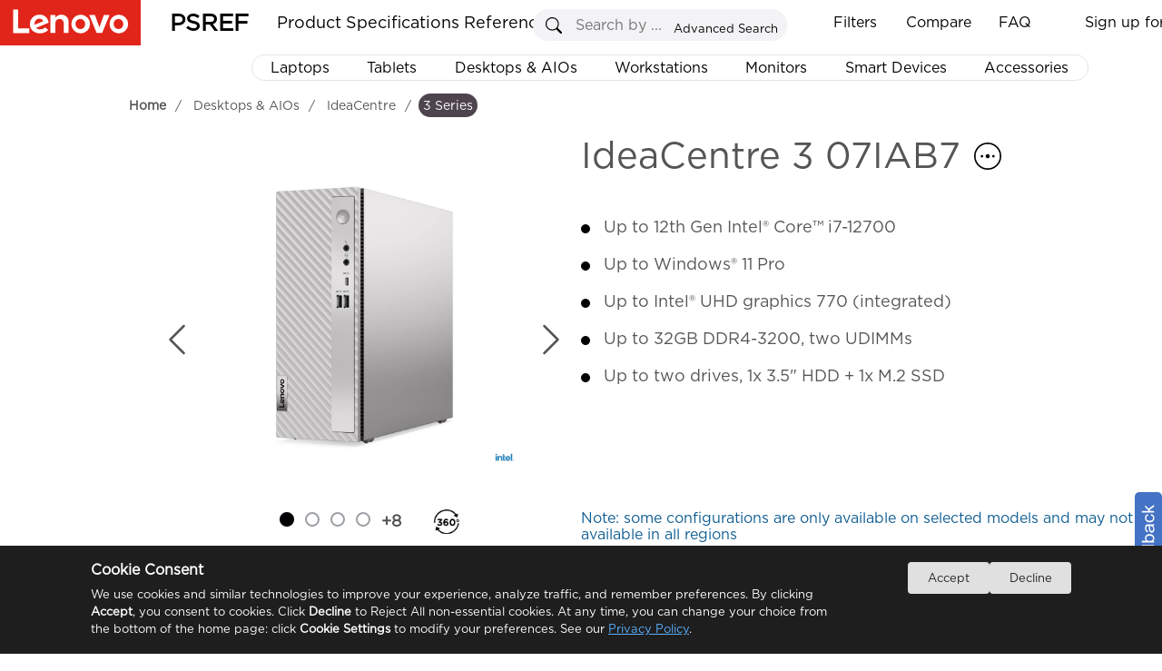

--- FILE ---
content_type: image/svg+xml
request_url: https://psref.lenovo.com/Content/icon/note_icon.svg
body_size: 118
content:
<svg viewBox="0 0 1024 1024" xmlns="http://www.w3.org/2000/svg" width="20" height="20"><path d="M512 958.016C266.08 958.016 65.984 757.952 65.984 512 65.984 266.08 266.08 65.984 512 65.984c245.952 0 446.016 200.064 446.016 446.016 0 245.952-200.064 446.016-446.016 446.016z m0-828.032c-210.656 0-382.016 171.36-382.016 382.016 0 210.624 171.36 382.016 382.016 382.016 210.624 0 382.016-171.36 382.016-382.016S722.624 129.984 512 129.984z" fill="#294E95"></path><path d="M464 304a1.5 1.5 0 1 0 96 0 1.5 1.5 0 1 0-96 0zM512 768c-17.664 0-32-14.304-32-32V448c0-17.664 14.336-32 32-32s32 14.336 32 32v288c0 17.696-14.336 32-32 32z" fill="#294E95"></path></svg>

--- FILE ---
content_type: image/svg+xml
request_url: https://psref.lenovo.com/Content/icon/copy.svg
body_size: 281
content:
<?xml version="1.0" standalone="no"?><!DOCTYPE svg PUBLIC "-//W3C//DTD SVG 1.1//EN" "http://www.w3.org/Graphics/SVG/1.1/DTD/svg11.dtd"><svg class="icon" viewBox="0 0 1024 1024" version="1.1" xmlns="http://www.w3.org/2000/svg" p-id="7911" width="200" height="200" xmlns:xlink="http://www.w3.org/1999/xlink"><path d="M931.882 131.882l-103.764-103.764A96 96 0 0 0 760.236 0H416c-53.02 0-96 42.98-96 96v96H160c-53.02 0-96 42.98-96 96v640c0 53.02 42.98 96 96 96h448c53.02 0 96-42.98 96-96v-96h160c53.02 0 96-42.98 96-96V199.764a96 96 0 0 0-28.118-67.882zM596 928H172a12 12 0 0 1-12-12V300a12 12 0 0 1 12-12h148v448c0 53.02 42.98 96 96 96h192v84a12 12 0 0 1-12 12z m256-192H428a12 12 0 0 1-12-12V108a12 12 0 0 1 12-12h212v176c0 26.51 21.49 48 48 48h176v404a12 12 0 0 1-12 12z m12-512h-128V96h19.264c3.182 0 6.234 1.264 8.486 3.514l96.736 96.736a12 12 0 0 1 3.514 8.486V224z" p-id="7912" fill="#ffffff"></path></svg>

--- FILE ---
content_type: image/svg+xml
request_url: https://psref.lenovo.com/Content/icon/360.svg
body_size: 2565
content:
<svg width="73" height="65" xmlns="http://www.w3.org/2000/svg" xmlns:xlink="http://www.w3.org/1999/xlink" xml:space="preserve" overflow="hidden"><defs><clipPath id="clip0"><rect x="1665" y="539" width="73" height="65"/></clipPath><image width="102" height="73" xlink:href="[data-uri]" preserveAspectRatio="none" id="img1"></image><clipPath id="clip2"><path d="M30580.7 0 474691 0 474691 396274 30580.8 396274Z" fill-rule="evenodd" clip-rule="evenodd"/></clipPath></defs><g clip-path="url(#clip0)" transform="translate(-1665 -539)"><g transform="matrix(0.000164028 0 0 0.000164028 1665 539)"><g clip-path="url(#clip2)" transform="matrix(1.00211 0 0 1 -30645.2 -0.113249)"><use width="100%" height="100%" xlink:href="#img1" transform="scale(5428.41 5428.41)"></use></g></g></g></svg>